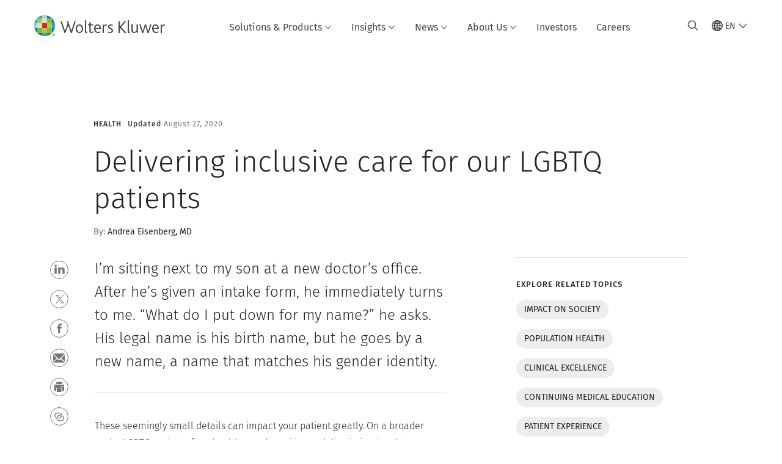

--- FILE ---
content_type: text/html; charset=utf-8
request_url: https://www.google.com/recaptcha/api2/anchor?ar=1&k=6Lf6x-MUAAAAAATFy_Zy7Y9FezDcp0kmycrG1taQ&co=aHR0cHM6Ly93d3cud29sdGVyc2tsdXdlci5jb206NDQz&hl=en&v=PoyoqOPhxBO7pBk68S4YbpHZ&size=invisible&anchor-ms=20000&execute-ms=30000&cb=mojdz6xkqt9f
body_size: 48585
content:
<!DOCTYPE HTML><html dir="ltr" lang="en"><head><meta http-equiv="Content-Type" content="text/html; charset=UTF-8">
<meta http-equiv="X-UA-Compatible" content="IE=edge">
<title>reCAPTCHA</title>
<style type="text/css">
/* cyrillic-ext */
@font-face {
  font-family: 'Roboto';
  font-style: normal;
  font-weight: 400;
  font-stretch: 100%;
  src: url(//fonts.gstatic.com/s/roboto/v48/KFO7CnqEu92Fr1ME7kSn66aGLdTylUAMa3GUBHMdazTgWw.woff2) format('woff2');
  unicode-range: U+0460-052F, U+1C80-1C8A, U+20B4, U+2DE0-2DFF, U+A640-A69F, U+FE2E-FE2F;
}
/* cyrillic */
@font-face {
  font-family: 'Roboto';
  font-style: normal;
  font-weight: 400;
  font-stretch: 100%;
  src: url(//fonts.gstatic.com/s/roboto/v48/KFO7CnqEu92Fr1ME7kSn66aGLdTylUAMa3iUBHMdazTgWw.woff2) format('woff2');
  unicode-range: U+0301, U+0400-045F, U+0490-0491, U+04B0-04B1, U+2116;
}
/* greek-ext */
@font-face {
  font-family: 'Roboto';
  font-style: normal;
  font-weight: 400;
  font-stretch: 100%;
  src: url(//fonts.gstatic.com/s/roboto/v48/KFO7CnqEu92Fr1ME7kSn66aGLdTylUAMa3CUBHMdazTgWw.woff2) format('woff2');
  unicode-range: U+1F00-1FFF;
}
/* greek */
@font-face {
  font-family: 'Roboto';
  font-style: normal;
  font-weight: 400;
  font-stretch: 100%;
  src: url(//fonts.gstatic.com/s/roboto/v48/KFO7CnqEu92Fr1ME7kSn66aGLdTylUAMa3-UBHMdazTgWw.woff2) format('woff2');
  unicode-range: U+0370-0377, U+037A-037F, U+0384-038A, U+038C, U+038E-03A1, U+03A3-03FF;
}
/* math */
@font-face {
  font-family: 'Roboto';
  font-style: normal;
  font-weight: 400;
  font-stretch: 100%;
  src: url(//fonts.gstatic.com/s/roboto/v48/KFO7CnqEu92Fr1ME7kSn66aGLdTylUAMawCUBHMdazTgWw.woff2) format('woff2');
  unicode-range: U+0302-0303, U+0305, U+0307-0308, U+0310, U+0312, U+0315, U+031A, U+0326-0327, U+032C, U+032F-0330, U+0332-0333, U+0338, U+033A, U+0346, U+034D, U+0391-03A1, U+03A3-03A9, U+03B1-03C9, U+03D1, U+03D5-03D6, U+03F0-03F1, U+03F4-03F5, U+2016-2017, U+2034-2038, U+203C, U+2040, U+2043, U+2047, U+2050, U+2057, U+205F, U+2070-2071, U+2074-208E, U+2090-209C, U+20D0-20DC, U+20E1, U+20E5-20EF, U+2100-2112, U+2114-2115, U+2117-2121, U+2123-214F, U+2190, U+2192, U+2194-21AE, U+21B0-21E5, U+21F1-21F2, U+21F4-2211, U+2213-2214, U+2216-22FF, U+2308-230B, U+2310, U+2319, U+231C-2321, U+2336-237A, U+237C, U+2395, U+239B-23B7, U+23D0, U+23DC-23E1, U+2474-2475, U+25AF, U+25B3, U+25B7, U+25BD, U+25C1, U+25CA, U+25CC, U+25FB, U+266D-266F, U+27C0-27FF, U+2900-2AFF, U+2B0E-2B11, U+2B30-2B4C, U+2BFE, U+3030, U+FF5B, U+FF5D, U+1D400-1D7FF, U+1EE00-1EEFF;
}
/* symbols */
@font-face {
  font-family: 'Roboto';
  font-style: normal;
  font-weight: 400;
  font-stretch: 100%;
  src: url(//fonts.gstatic.com/s/roboto/v48/KFO7CnqEu92Fr1ME7kSn66aGLdTylUAMaxKUBHMdazTgWw.woff2) format('woff2');
  unicode-range: U+0001-000C, U+000E-001F, U+007F-009F, U+20DD-20E0, U+20E2-20E4, U+2150-218F, U+2190, U+2192, U+2194-2199, U+21AF, U+21E6-21F0, U+21F3, U+2218-2219, U+2299, U+22C4-22C6, U+2300-243F, U+2440-244A, U+2460-24FF, U+25A0-27BF, U+2800-28FF, U+2921-2922, U+2981, U+29BF, U+29EB, U+2B00-2BFF, U+4DC0-4DFF, U+FFF9-FFFB, U+10140-1018E, U+10190-1019C, U+101A0, U+101D0-101FD, U+102E0-102FB, U+10E60-10E7E, U+1D2C0-1D2D3, U+1D2E0-1D37F, U+1F000-1F0FF, U+1F100-1F1AD, U+1F1E6-1F1FF, U+1F30D-1F30F, U+1F315, U+1F31C, U+1F31E, U+1F320-1F32C, U+1F336, U+1F378, U+1F37D, U+1F382, U+1F393-1F39F, U+1F3A7-1F3A8, U+1F3AC-1F3AF, U+1F3C2, U+1F3C4-1F3C6, U+1F3CA-1F3CE, U+1F3D4-1F3E0, U+1F3ED, U+1F3F1-1F3F3, U+1F3F5-1F3F7, U+1F408, U+1F415, U+1F41F, U+1F426, U+1F43F, U+1F441-1F442, U+1F444, U+1F446-1F449, U+1F44C-1F44E, U+1F453, U+1F46A, U+1F47D, U+1F4A3, U+1F4B0, U+1F4B3, U+1F4B9, U+1F4BB, U+1F4BF, U+1F4C8-1F4CB, U+1F4D6, U+1F4DA, U+1F4DF, U+1F4E3-1F4E6, U+1F4EA-1F4ED, U+1F4F7, U+1F4F9-1F4FB, U+1F4FD-1F4FE, U+1F503, U+1F507-1F50B, U+1F50D, U+1F512-1F513, U+1F53E-1F54A, U+1F54F-1F5FA, U+1F610, U+1F650-1F67F, U+1F687, U+1F68D, U+1F691, U+1F694, U+1F698, U+1F6AD, U+1F6B2, U+1F6B9-1F6BA, U+1F6BC, U+1F6C6-1F6CF, U+1F6D3-1F6D7, U+1F6E0-1F6EA, U+1F6F0-1F6F3, U+1F6F7-1F6FC, U+1F700-1F7FF, U+1F800-1F80B, U+1F810-1F847, U+1F850-1F859, U+1F860-1F887, U+1F890-1F8AD, U+1F8B0-1F8BB, U+1F8C0-1F8C1, U+1F900-1F90B, U+1F93B, U+1F946, U+1F984, U+1F996, U+1F9E9, U+1FA00-1FA6F, U+1FA70-1FA7C, U+1FA80-1FA89, U+1FA8F-1FAC6, U+1FACE-1FADC, U+1FADF-1FAE9, U+1FAF0-1FAF8, U+1FB00-1FBFF;
}
/* vietnamese */
@font-face {
  font-family: 'Roboto';
  font-style: normal;
  font-weight: 400;
  font-stretch: 100%;
  src: url(//fonts.gstatic.com/s/roboto/v48/KFO7CnqEu92Fr1ME7kSn66aGLdTylUAMa3OUBHMdazTgWw.woff2) format('woff2');
  unicode-range: U+0102-0103, U+0110-0111, U+0128-0129, U+0168-0169, U+01A0-01A1, U+01AF-01B0, U+0300-0301, U+0303-0304, U+0308-0309, U+0323, U+0329, U+1EA0-1EF9, U+20AB;
}
/* latin-ext */
@font-face {
  font-family: 'Roboto';
  font-style: normal;
  font-weight: 400;
  font-stretch: 100%;
  src: url(//fonts.gstatic.com/s/roboto/v48/KFO7CnqEu92Fr1ME7kSn66aGLdTylUAMa3KUBHMdazTgWw.woff2) format('woff2');
  unicode-range: U+0100-02BA, U+02BD-02C5, U+02C7-02CC, U+02CE-02D7, U+02DD-02FF, U+0304, U+0308, U+0329, U+1D00-1DBF, U+1E00-1E9F, U+1EF2-1EFF, U+2020, U+20A0-20AB, U+20AD-20C0, U+2113, U+2C60-2C7F, U+A720-A7FF;
}
/* latin */
@font-face {
  font-family: 'Roboto';
  font-style: normal;
  font-weight: 400;
  font-stretch: 100%;
  src: url(//fonts.gstatic.com/s/roboto/v48/KFO7CnqEu92Fr1ME7kSn66aGLdTylUAMa3yUBHMdazQ.woff2) format('woff2');
  unicode-range: U+0000-00FF, U+0131, U+0152-0153, U+02BB-02BC, U+02C6, U+02DA, U+02DC, U+0304, U+0308, U+0329, U+2000-206F, U+20AC, U+2122, U+2191, U+2193, U+2212, U+2215, U+FEFF, U+FFFD;
}
/* cyrillic-ext */
@font-face {
  font-family: 'Roboto';
  font-style: normal;
  font-weight: 500;
  font-stretch: 100%;
  src: url(//fonts.gstatic.com/s/roboto/v48/KFO7CnqEu92Fr1ME7kSn66aGLdTylUAMa3GUBHMdazTgWw.woff2) format('woff2');
  unicode-range: U+0460-052F, U+1C80-1C8A, U+20B4, U+2DE0-2DFF, U+A640-A69F, U+FE2E-FE2F;
}
/* cyrillic */
@font-face {
  font-family: 'Roboto';
  font-style: normal;
  font-weight: 500;
  font-stretch: 100%;
  src: url(//fonts.gstatic.com/s/roboto/v48/KFO7CnqEu92Fr1ME7kSn66aGLdTylUAMa3iUBHMdazTgWw.woff2) format('woff2');
  unicode-range: U+0301, U+0400-045F, U+0490-0491, U+04B0-04B1, U+2116;
}
/* greek-ext */
@font-face {
  font-family: 'Roboto';
  font-style: normal;
  font-weight: 500;
  font-stretch: 100%;
  src: url(//fonts.gstatic.com/s/roboto/v48/KFO7CnqEu92Fr1ME7kSn66aGLdTylUAMa3CUBHMdazTgWw.woff2) format('woff2');
  unicode-range: U+1F00-1FFF;
}
/* greek */
@font-face {
  font-family: 'Roboto';
  font-style: normal;
  font-weight: 500;
  font-stretch: 100%;
  src: url(//fonts.gstatic.com/s/roboto/v48/KFO7CnqEu92Fr1ME7kSn66aGLdTylUAMa3-UBHMdazTgWw.woff2) format('woff2');
  unicode-range: U+0370-0377, U+037A-037F, U+0384-038A, U+038C, U+038E-03A1, U+03A3-03FF;
}
/* math */
@font-face {
  font-family: 'Roboto';
  font-style: normal;
  font-weight: 500;
  font-stretch: 100%;
  src: url(//fonts.gstatic.com/s/roboto/v48/KFO7CnqEu92Fr1ME7kSn66aGLdTylUAMawCUBHMdazTgWw.woff2) format('woff2');
  unicode-range: U+0302-0303, U+0305, U+0307-0308, U+0310, U+0312, U+0315, U+031A, U+0326-0327, U+032C, U+032F-0330, U+0332-0333, U+0338, U+033A, U+0346, U+034D, U+0391-03A1, U+03A3-03A9, U+03B1-03C9, U+03D1, U+03D5-03D6, U+03F0-03F1, U+03F4-03F5, U+2016-2017, U+2034-2038, U+203C, U+2040, U+2043, U+2047, U+2050, U+2057, U+205F, U+2070-2071, U+2074-208E, U+2090-209C, U+20D0-20DC, U+20E1, U+20E5-20EF, U+2100-2112, U+2114-2115, U+2117-2121, U+2123-214F, U+2190, U+2192, U+2194-21AE, U+21B0-21E5, U+21F1-21F2, U+21F4-2211, U+2213-2214, U+2216-22FF, U+2308-230B, U+2310, U+2319, U+231C-2321, U+2336-237A, U+237C, U+2395, U+239B-23B7, U+23D0, U+23DC-23E1, U+2474-2475, U+25AF, U+25B3, U+25B7, U+25BD, U+25C1, U+25CA, U+25CC, U+25FB, U+266D-266F, U+27C0-27FF, U+2900-2AFF, U+2B0E-2B11, U+2B30-2B4C, U+2BFE, U+3030, U+FF5B, U+FF5D, U+1D400-1D7FF, U+1EE00-1EEFF;
}
/* symbols */
@font-face {
  font-family: 'Roboto';
  font-style: normal;
  font-weight: 500;
  font-stretch: 100%;
  src: url(//fonts.gstatic.com/s/roboto/v48/KFO7CnqEu92Fr1ME7kSn66aGLdTylUAMaxKUBHMdazTgWw.woff2) format('woff2');
  unicode-range: U+0001-000C, U+000E-001F, U+007F-009F, U+20DD-20E0, U+20E2-20E4, U+2150-218F, U+2190, U+2192, U+2194-2199, U+21AF, U+21E6-21F0, U+21F3, U+2218-2219, U+2299, U+22C4-22C6, U+2300-243F, U+2440-244A, U+2460-24FF, U+25A0-27BF, U+2800-28FF, U+2921-2922, U+2981, U+29BF, U+29EB, U+2B00-2BFF, U+4DC0-4DFF, U+FFF9-FFFB, U+10140-1018E, U+10190-1019C, U+101A0, U+101D0-101FD, U+102E0-102FB, U+10E60-10E7E, U+1D2C0-1D2D3, U+1D2E0-1D37F, U+1F000-1F0FF, U+1F100-1F1AD, U+1F1E6-1F1FF, U+1F30D-1F30F, U+1F315, U+1F31C, U+1F31E, U+1F320-1F32C, U+1F336, U+1F378, U+1F37D, U+1F382, U+1F393-1F39F, U+1F3A7-1F3A8, U+1F3AC-1F3AF, U+1F3C2, U+1F3C4-1F3C6, U+1F3CA-1F3CE, U+1F3D4-1F3E0, U+1F3ED, U+1F3F1-1F3F3, U+1F3F5-1F3F7, U+1F408, U+1F415, U+1F41F, U+1F426, U+1F43F, U+1F441-1F442, U+1F444, U+1F446-1F449, U+1F44C-1F44E, U+1F453, U+1F46A, U+1F47D, U+1F4A3, U+1F4B0, U+1F4B3, U+1F4B9, U+1F4BB, U+1F4BF, U+1F4C8-1F4CB, U+1F4D6, U+1F4DA, U+1F4DF, U+1F4E3-1F4E6, U+1F4EA-1F4ED, U+1F4F7, U+1F4F9-1F4FB, U+1F4FD-1F4FE, U+1F503, U+1F507-1F50B, U+1F50D, U+1F512-1F513, U+1F53E-1F54A, U+1F54F-1F5FA, U+1F610, U+1F650-1F67F, U+1F687, U+1F68D, U+1F691, U+1F694, U+1F698, U+1F6AD, U+1F6B2, U+1F6B9-1F6BA, U+1F6BC, U+1F6C6-1F6CF, U+1F6D3-1F6D7, U+1F6E0-1F6EA, U+1F6F0-1F6F3, U+1F6F7-1F6FC, U+1F700-1F7FF, U+1F800-1F80B, U+1F810-1F847, U+1F850-1F859, U+1F860-1F887, U+1F890-1F8AD, U+1F8B0-1F8BB, U+1F8C0-1F8C1, U+1F900-1F90B, U+1F93B, U+1F946, U+1F984, U+1F996, U+1F9E9, U+1FA00-1FA6F, U+1FA70-1FA7C, U+1FA80-1FA89, U+1FA8F-1FAC6, U+1FACE-1FADC, U+1FADF-1FAE9, U+1FAF0-1FAF8, U+1FB00-1FBFF;
}
/* vietnamese */
@font-face {
  font-family: 'Roboto';
  font-style: normal;
  font-weight: 500;
  font-stretch: 100%;
  src: url(//fonts.gstatic.com/s/roboto/v48/KFO7CnqEu92Fr1ME7kSn66aGLdTylUAMa3OUBHMdazTgWw.woff2) format('woff2');
  unicode-range: U+0102-0103, U+0110-0111, U+0128-0129, U+0168-0169, U+01A0-01A1, U+01AF-01B0, U+0300-0301, U+0303-0304, U+0308-0309, U+0323, U+0329, U+1EA0-1EF9, U+20AB;
}
/* latin-ext */
@font-face {
  font-family: 'Roboto';
  font-style: normal;
  font-weight: 500;
  font-stretch: 100%;
  src: url(//fonts.gstatic.com/s/roboto/v48/KFO7CnqEu92Fr1ME7kSn66aGLdTylUAMa3KUBHMdazTgWw.woff2) format('woff2');
  unicode-range: U+0100-02BA, U+02BD-02C5, U+02C7-02CC, U+02CE-02D7, U+02DD-02FF, U+0304, U+0308, U+0329, U+1D00-1DBF, U+1E00-1E9F, U+1EF2-1EFF, U+2020, U+20A0-20AB, U+20AD-20C0, U+2113, U+2C60-2C7F, U+A720-A7FF;
}
/* latin */
@font-face {
  font-family: 'Roboto';
  font-style: normal;
  font-weight: 500;
  font-stretch: 100%;
  src: url(//fonts.gstatic.com/s/roboto/v48/KFO7CnqEu92Fr1ME7kSn66aGLdTylUAMa3yUBHMdazQ.woff2) format('woff2');
  unicode-range: U+0000-00FF, U+0131, U+0152-0153, U+02BB-02BC, U+02C6, U+02DA, U+02DC, U+0304, U+0308, U+0329, U+2000-206F, U+20AC, U+2122, U+2191, U+2193, U+2212, U+2215, U+FEFF, U+FFFD;
}
/* cyrillic-ext */
@font-face {
  font-family: 'Roboto';
  font-style: normal;
  font-weight: 900;
  font-stretch: 100%;
  src: url(//fonts.gstatic.com/s/roboto/v48/KFO7CnqEu92Fr1ME7kSn66aGLdTylUAMa3GUBHMdazTgWw.woff2) format('woff2');
  unicode-range: U+0460-052F, U+1C80-1C8A, U+20B4, U+2DE0-2DFF, U+A640-A69F, U+FE2E-FE2F;
}
/* cyrillic */
@font-face {
  font-family: 'Roboto';
  font-style: normal;
  font-weight: 900;
  font-stretch: 100%;
  src: url(//fonts.gstatic.com/s/roboto/v48/KFO7CnqEu92Fr1ME7kSn66aGLdTylUAMa3iUBHMdazTgWw.woff2) format('woff2');
  unicode-range: U+0301, U+0400-045F, U+0490-0491, U+04B0-04B1, U+2116;
}
/* greek-ext */
@font-face {
  font-family: 'Roboto';
  font-style: normal;
  font-weight: 900;
  font-stretch: 100%;
  src: url(//fonts.gstatic.com/s/roboto/v48/KFO7CnqEu92Fr1ME7kSn66aGLdTylUAMa3CUBHMdazTgWw.woff2) format('woff2');
  unicode-range: U+1F00-1FFF;
}
/* greek */
@font-face {
  font-family: 'Roboto';
  font-style: normal;
  font-weight: 900;
  font-stretch: 100%;
  src: url(//fonts.gstatic.com/s/roboto/v48/KFO7CnqEu92Fr1ME7kSn66aGLdTylUAMa3-UBHMdazTgWw.woff2) format('woff2');
  unicode-range: U+0370-0377, U+037A-037F, U+0384-038A, U+038C, U+038E-03A1, U+03A3-03FF;
}
/* math */
@font-face {
  font-family: 'Roboto';
  font-style: normal;
  font-weight: 900;
  font-stretch: 100%;
  src: url(//fonts.gstatic.com/s/roboto/v48/KFO7CnqEu92Fr1ME7kSn66aGLdTylUAMawCUBHMdazTgWw.woff2) format('woff2');
  unicode-range: U+0302-0303, U+0305, U+0307-0308, U+0310, U+0312, U+0315, U+031A, U+0326-0327, U+032C, U+032F-0330, U+0332-0333, U+0338, U+033A, U+0346, U+034D, U+0391-03A1, U+03A3-03A9, U+03B1-03C9, U+03D1, U+03D5-03D6, U+03F0-03F1, U+03F4-03F5, U+2016-2017, U+2034-2038, U+203C, U+2040, U+2043, U+2047, U+2050, U+2057, U+205F, U+2070-2071, U+2074-208E, U+2090-209C, U+20D0-20DC, U+20E1, U+20E5-20EF, U+2100-2112, U+2114-2115, U+2117-2121, U+2123-214F, U+2190, U+2192, U+2194-21AE, U+21B0-21E5, U+21F1-21F2, U+21F4-2211, U+2213-2214, U+2216-22FF, U+2308-230B, U+2310, U+2319, U+231C-2321, U+2336-237A, U+237C, U+2395, U+239B-23B7, U+23D0, U+23DC-23E1, U+2474-2475, U+25AF, U+25B3, U+25B7, U+25BD, U+25C1, U+25CA, U+25CC, U+25FB, U+266D-266F, U+27C0-27FF, U+2900-2AFF, U+2B0E-2B11, U+2B30-2B4C, U+2BFE, U+3030, U+FF5B, U+FF5D, U+1D400-1D7FF, U+1EE00-1EEFF;
}
/* symbols */
@font-face {
  font-family: 'Roboto';
  font-style: normal;
  font-weight: 900;
  font-stretch: 100%;
  src: url(//fonts.gstatic.com/s/roboto/v48/KFO7CnqEu92Fr1ME7kSn66aGLdTylUAMaxKUBHMdazTgWw.woff2) format('woff2');
  unicode-range: U+0001-000C, U+000E-001F, U+007F-009F, U+20DD-20E0, U+20E2-20E4, U+2150-218F, U+2190, U+2192, U+2194-2199, U+21AF, U+21E6-21F0, U+21F3, U+2218-2219, U+2299, U+22C4-22C6, U+2300-243F, U+2440-244A, U+2460-24FF, U+25A0-27BF, U+2800-28FF, U+2921-2922, U+2981, U+29BF, U+29EB, U+2B00-2BFF, U+4DC0-4DFF, U+FFF9-FFFB, U+10140-1018E, U+10190-1019C, U+101A0, U+101D0-101FD, U+102E0-102FB, U+10E60-10E7E, U+1D2C0-1D2D3, U+1D2E0-1D37F, U+1F000-1F0FF, U+1F100-1F1AD, U+1F1E6-1F1FF, U+1F30D-1F30F, U+1F315, U+1F31C, U+1F31E, U+1F320-1F32C, U+1F336, U+1F378, U+1F37D, U+1F382, U+1F393-1F39F, U+1F3A7-1F3A8, U+1F3AC-1F3AF, U+1F3C2, U+1F3C4-1F3C6, U+1F3CA-1F3CE, U+1F3D4-1F3E0, U+1F3ED, U+1F3F1-1F3F3, U+1F3F5-1F3F7, U+1F408, U+1F415, U+1F41F, U+1F426, U+1F43F, U+1F441-1F442, U+1F444, U+1F446-1F449, U+1F44C-1F44E, U+1F453, U+1F46A, U+1F47D, U+1F4A3, U+1F4B0, U+1F4B3, U+1F4B9, U+1F4BB, U+1F4BF, U+1F4C8-1F4CB, U+1F4D6, U+1F4DA, U+1F4DF, U+1F4E3-1F4E6, U+1F4EA-1F4ED, U+1F4F7, U+1F4F9-1F4FB, U+1F4FD-1F4FE, U+1F503, U+1F507-1F50B, U+1F50D, U+1F512-1F513, U+1F53E-1F54A, U+1F54F-1F5FA, U+1F610, U+1F650-1F67F, U+1F687, U+1F68D, U+1F691, U+1F694, U+1F698, U+1F6AD, U+1F6B2, U+1F6B9-1F6BA, U+1F6BC, U+1F6C6-1F6CF, U+1F6D3-1F6D7, U+1F6E0-1F6EA, U+1F6F0-1F6F3, U+1F6F7-1F6FC, U+1F700-1F7FF, U+1F800-1F80B, U+1F810-1F847, U+1F850-1F859, U+1F860-1F887, U+1F890-1F8AD, U+1F8B0-1F8BB, U+1F8C0-1F8C1, U+1F900-1F90B, U+1F93B, U+1F946, U+1F984, U+1F996, U+1F9E9, U+1FA00-1FA6F, U+1FA70-1FA7C, U+1FA80-1FA89, U+1FA8F-1FAC6, U+1FACE-1FADC, U+1FADF-1FAE9, U+1FAF0-1FAF8, U+1FB00-1FBFF;
}
/* vietnamese */
@font-face {
  font-family: 'Roboto';
  font-style: normal;
  font-weight: 900;
  font-stretch: 100%;
  src: url(//fonts.gstatic.com/s/roboto/v48/KFO7CnqEu92Fr1ME7kSn66aGLdTylUAMa3OUBHMdazTgWw.woff2) format('woff2');
  unicode-range: U+0102-0103, U+0110-0111, U+0128-0129, U+0168-0169, U+01A0-01A1, U+01AF-01B0, U+0300-0301, U+0303-0304, U+0308-0309, U+0323, U+0329, U+1EA0-1EF9, U+20AB;
}
/* latin-ext */
@font-face {
  font-family: 'Roboto';
  font-style: normal;
  font-weight: 900;
  font-stretch: 100%;
  src: url(//fonts.gstatic.com/s/roboto/v48/KFO7CnqEu92Fr1ME7kSn66aGLdTylUAMa3KUBHMdazTgWw.woff2) format('woff2');
  unicode-range: U+0100-02BA, U+02BD-02C5, U+02C7-02CC, U+02CE-02D7, U+02DD-02FF, U+0304, U+0308, U+0329, U+1D00-1DBF, U+1E00-1E9F, U+1EF2-1EFF, U+2020, U+20A0-20AB, U+20AD-20C0, U+2113, U+2C60-2C7F, U+A720-A7FF;
}
/* latin */
@font-face {
  font-family: 'Roboto';
  font-style: normal;
  font-weight: 900;
  font-stretch: 100%;
  src: url(//fonts.gstatic.com/s/roboto/v48/KFO7CnqEu92Fr1ME7kSn66aGLdTylUAMa3yUBHMdazQ.woff2) format('woff2');
  unicode-range: U+0000-00FF, U+0131, U+0152-0153, U+02BB-02BC, U+02C6, U+02DA, U+02DC, U+0304, U+0308, U+0329, U+2000-206F, U+20AC, U+2122, U+2191, U+2193, U+2212, U+2215, U+FEFF, U+FFFD;
}

</style>
<link rel="stylesheet" type="text/css" href="https://www.gstatic.com/recaptcha/releases/PoyoqOPhxBO7pBk68S4YbpHZ/styles__ltr.css">
<script nonce="mzb-Btq97UTTYFjp1Xm5wA" type="text/javascript">window['__recaptcha_api'] = 'https://www.google.com/recaptcha/api2/';</script>
<script type="text/javascript" src="https://www.gstatic.com/recaptcha/releases/PoyoqOPhxBO7pBk68S4YbpHZ/recaptcha__en.js" nonce="mzb-Btq97UTTYFjp1Xm5wA">
      
    </script></head>
<body><div id="rc-anchor-alert" class="rc-anchor-alert"></div>
<input type="hidden" id="recaptcha-token" value="[base64]">
<script type="text/javascript" nonce="mzb-Btq97UTTYFjp1Xm5wA">
      recaptcha.anchor.Main.init("[\x22ainput\x22,[\x22bgdata\x22,\x22\x22,\[base64]/[base64]/[base64]/[base64]/[base64]/[base64]/[base64]/[base64]/[base64]/[base64]\\u003d\x22,\[base64]\\u003d\x22,\x22dn7DrkVzw7nDmQQewrA1K2/DnCNvw5I6CAnDhS3DuGPCp19zMmYoBsOpw6pmHMKFKzzDucOFwp7DhcOrTsORZ8KZwrfDiTTDncOMY1Acw6/[base64]/CiMO6XSszRsOuXsOIwpPDr8OmPCHDgcKGw5QZw54wSwLDkMKQbQ3CsHJAw4jCrsKwfcKFwrrCg08lw5zDkcKWIMOtMsOIwro5NGnCkBMrZ31GwoDCvSAdPsKQw4DCribDgMORwrwqHz7CnH/Ci8OIwqhuAmlmwpcwQnTCuB/Cu8OJTSs5wrDDvhgDVUEIRlIiSyPDqyFtw6ELw6pNJMKiw4h4QsOFQsKtwqhfw44nXyF4w6zDkGx+w4VIA8Odw5Ucwr3Dg17CtjMad8OKw4xSwrJydMKnwq/DqCjDkwTDt8KIw7/DvUhPXTh6wqnDtxcRw7XCgRnCtEXCikMSwrZAdcK2w7Q/wpNXw6wkEsKrw6fChMKew6FqSE7DosOiPyMKK8KbWcOHKh/[base64]/wqQwwqrDnsOsw6Qnw6fDi8OfWVEfwpZoaihSworCimpqUcOWwrTCrm1PcEHCpHE2w7TCoHlIw4vCj8OzfQZJdTTDpxXCqDhMQSBew7NQwr4qPMOtw7TCgcKVVls4wo19XRTDj8KfwpFpwqRQwrzCq1vCgMKWQjvChzdOZcOUe1/DiwwlSMKYw5NPAFhIVsONw5BOccKgZcOIEFZ3IHXDuMOYTcONSGPDs8OmIx3CuznClwopw5XDmkIjdcOewprCsyAOXAUEw4HDm8OCeycZE8OvOsK2w6vCsHPDm8OLFcOUw5ZJw4PCusODw5HDiWzDsWjDo8Ouw6/[base64]/DkTo5wqRHw59FIEM9wpnDgMOWw5MmX01bMmfCocK2CcOrWcOxw4pkNDsvwowew5DCsho3w7bDg8KyLcOwJcOZKsKhZHvClS5CAnLDrsKIwo5pFsO9w4rCsMKcV3DClATDtMOKFcKBwoEFwofCn8KHwo/[base64]/[base64]/DkMOvSwxaw5tfWsOJREtdwqwNw6HDlXpQXkTCoQ/CqMKpw4Z7ecOfwrw4w5ATw67DosKvFGFXw6TCvEQAU8KBHcKaHMOYwrfCpU4qTsK2woTCssOYIWNXw7TDjMO4woBoY8Ovw4/CmAY2RFPDnjvDvsOqw4E1w6XDssKRwoXDjDDDimnCgwzDlMO7wqFjw7RMccKxwpRoYQ8UesKRCGdJJ8KCwrFkw5zCijbDvCvDuWLDi8KGwrPCrkjDoMKOwpzDvl7DqMO+w5jCjQsqw68Aw4dBw6U/VFNaO8Kmw6MJwrrDocOdwp3DgMKGWhnCu8KeZxcbf8K5W8OLeMKCw7ViHsKwwq0fLjXDmcKYw7HCn39zw5fDtCbDhl/CuhANe05DwozDq0zCgsOfAMO8w4tZH8KiIMOSwp/Cvm5gS3I/L8KVw4gvwpZIwptTw4fDuh3CgsOtw7Fyw5fCn0ZNw4QhcsOEF3jCv8KVw7HDpxfCnMKLw7fCvSdZwr18wrYxwrRxw6IlNMOeJG3DvVnDoMOkG33Cq8KZwqPCvcOeOSR+w5jCgDRiSRHDl03DuUYKwq9RwqTDr8OzCSlIwr4bQMKJRx3Di1Ycf8KRwq/CkCLCh8K9w4oNAlDDtUUsEyjDrGIHwp3CglNQwonCuMKjSTXCk8Oyw5nCqiRbET5kw49OHV3Cs1YYwpvDkcKzwqjDj0rCq8OBMUvClFDCnVBtFCYfw7IGZMOsLcKYw5HDpg7DgzDDmF5lKncYwqJ/JsKpwrtaw4YmXEhdHsO4QHLCgcOldls9wqvDkFPCvk7Do2zCg0JiZ2INw5lJw6nDnCLCmX7DtsOywrM7wrvCsmoWOyVOw5/Cg34PDCJiLzrCl8Onw5QRwqgww4QRKMKqH8K4w45fw5Q0Rl/DssO1w7EZw63ClCwQwp4iasKWw4PDncKIb8KgOEDDksKOw5DDqQZcU2xtwqYgFsKiLsKbRBnCosOMw6nDj8OLB8OjDVglFVBVwo7CthAQw6rDi2TCtG0ZwoDDjMOIw5DDsh/CnsKEGWkwSMKYw67DigJjwpvDh8KHwovDusKeSWzChH8ZGHpiZC7Dg3fCkmLDl1s5w7Qfw43DisOYbk0Jw4jDrcOVw5QkcWTDhcKlfsORT8KjNcKmw4xgLmdmw4sOw7PDrnnDkMK/ccKyw57DvMK0w7vDs1UnNmlww4dAHsKTw70kISnDokfCksOqw5nDnMKyw5jChsOkCnvDtsK6wrbCnEDCj8OJB3jDo8OpwqvDjkvCtBETwrQew4nDr8OqT0JYalvClcOewqfCu8K/[base64]/DicOPw7vDlsKDFmvDr2PDhUDDh8KsQMOYcll2QnENwpXCiVlcwqTDnMO/fsKrw6rDr1REw4Rhb8Kjw7cIYQJCKXHCrXbCmh5eTsK+w4BCYcOMwoYgYC7CvVcrw7/Cv8KRF8KGVcOIOsOBw4LCpcKww6RAwr5RbcOqbVPDi0tyw5DDozTDtx4Gw4RaIMOYwrlZwq3Dv8OPwotbQjgIwp7CqcOCMV/CicKTYsK+w7MjwoITA8OeRcOaIcKvw7srcsOwBjrCj3MxV1cnwoTDgGcCwrzDgsK/ccKuXsOzwq7DuMOQHlvDrsOJB1c3w4HCssOKLsOYByzDrMK/bj3ChMK6woJ/w79nwqrDm8KuWXdvMcOLeULDpjN+AsK8JhPCrMKDwrFqYD7CjBrDqUvCrSnDpW8xw55cw5PClHvCvDxsTsOfYwwIw4/[base64]/wq3CpcOQIMKyw5dGBsKRHVQWRV9KwpNxY8K/w5nCqWjChiDDtVIewrzCqMOnw7LCvcOzQcKGQyAiwrg8w4ITY8OXw4ZlIHV5w7tcS302HMOqworCncOBecKNwovDgSzDsCTCoyzCqjVIcMKqw5o4wrwzw7kDwoZswozCkQXDoHhfM1pPZnLDvMOyR8OqSmPCusOpw5RAIFZ/LcOVwq0xN14gwrsrG8KpwroYHS3CmWrCssOCw4t0V8KjHMOiwoTCjMKkwoQ4McKvdsOyR8K6wqcaUMO6GAcGMMKbNFbDp8K7w7F7OcOlJDrDv8Kswp/DhcKhwpBKUURwKCwnworDoCAxwqxCf0XDjHjDtMKtM8KDw4/[base64]/ClDLDv2t9wqIkRBMJw6zDr8KDw5jCjMOuIXDCqRNgwrBRw7pia8K+bVnDt3AtVcO+A8KRw5LDhcKHSFljO8KZEGtww7XCkkU1fURKYkJmZEgWXcKgaMKUwoJVMMKKIsKZHcKxKsKmDsOlEMK9MsO1w4Ihwrc1TsO8w6tpazdDKlB9YMK+b3UUKFVPw5/DtcObw5M7w5dEwpBtwoJXZyFHXUPDmcKhw7A2aHTDssOeBsKFw4rDpsKrcMKibEbDsGXDpA0RwoPCoMOkdy/CrMO+asKPwo4zwrLCri8Nwq95B2csworDpWzCjcOjOsOww7TDsMOpwrLCgQbDhsK2bMOVwrYfwqHCjsK3wovDh8KGasO/W0UuEsKEOzXDuErDpMKtMsKAwrPDh8K/[base64]/w55BEDkEwq/CgMO2cwvCvhcYfMKjDsO/HMKNw5goOjzDrcOFw5jCsMKKw6rCnQbCqznDqTDDoSvCgh7ChMO7wqfDhEjCv2tNRcKUwpjCvzfCi2XDhFojw4xNwr/DrMKYw7DCsAsOCsKxw4PDh8KKJMOmwq3DqMOXw6vCsx17w7ZnwpJTw7hHw7bChAlLw4FdCXjDq8OZGx3DoUrDmcORBsKRw653w5NFIsOQwq7Ch8KXI0DDqzEWODbDihdfwr1jw7nDnWh8C3/CgU4AMMKnHURpwoRzFAYtwo/DssKpWWl6wqQJwrcIw7R1HMOxC8KEw6nCmsK5w6nCt8Kiw7QUwqPCih4Twr/[base64]/STZvJ8OewrPCjEI4aW4ZwrEURUvDrHTCjg0HS8Kgw5s6w7/DolnDr0PCpRHDjU7CjgvCscKkS8K8SyA4w6gpADpBw6Ixw4gjJMKjFwkKQ1oDBBkVwpLCk2TClSbCjsOHwrsPwoQgw67DqsKdw5tuZMOpwp7CocOkAyXCjkTDisKZwpFrwqYhw4oRNznCo0BqwrogbQPDr8O/DMKsBWHCvDpvJsOqw4RmW205QMOWw7LCtQ0JwqTDqcK2w5TDhMOePQZ5YsKUwpHCkcOnRWXCo8O9w6vDngfCrsO8wqLCpMKcw6lNNzDCp8K9VMO5TCTCusKlwoXCrh8WwoPDhHwLw53CpiAdw5jCtsKnwq0rw7IDw7PClMKhH8OBw4DDkQtYwowHwr1jwp/DrMKZw40/[base64]/DtTEdwpfDscOvQUBbe8O9A2/[base64]/CpifChnXChsKewpbDrMOoRGVUFnjDnHE1TmJRA8Oiw6rCs2VnbG5bZj7Ch8KsfsO4PcOHDsK9ZcOLwo1HOC3DpcOqK3bDlMK5w6c8PcOjw4lWw6zCnDRywrHDqBcbEMOoQ8OcfcOWYXTCs3/DmQRewrTDhR7Ck143LVnDssO0GsOiRzvDol8na8K5wr4xcTnCincJw7FNw6XDnMOBwp1mSEfCmxzCg3gHw5vDvDgmwrnDp2dkwpbCiHppw5fCiisuwoQyw7JYwokWw6N3w4sZCcKcwrDDh2nCrMOgGcKKW8OFwrrCkzwmXD8uBMKVw7TDn8KLG8KUwrQ/woZbCl9mwq7CgAMGw6nDg1sfw7nCpxxNw5dpw6XDuBgiwpBZw63CvcKaUnXDlgUMdMO6TsK3w53Cv8OTY1gpHsOEw43DnAjDoMKSwo3DlsOmSMKzCW4RRjoJw63CpWlGw6zDnMKIwo1rwqETwq7CiS/CgsOpdsKXwqlqWzAZL8O6wqNUw7bCrsOFw5E3MsOmRsOdXEjCtcKqw5/DnRLDo8KQfcO1Z8OBLkdFWAEKwpx+w71Pwq3DkRvCtQkEIcOeSDDDpV8Ze8OTwr7DhmhXwrrDlzhtXlHDgnXDmXBpw45tGsOoYjZ+w6c6CgtEwqLCtjTDvcOkw519AsOwLsOmQ8KTw4k4B8KEw4/CocOULsKfwqnCvMO6EErDrMK3w6N7N1rCsi7DgzoDDcOee0l7w7XCu2HCncOTHWXDiX1Xw4FowoHCusKLw5vCmMKfd2bCjkDCoMKpw5LCncKuPcORw6BLwpjCrsKddkQAQyAYMMKIwq3ColLDjlzCijQ5wp8FwoLDlcK7EsK7JVLDuXc4PMOswpLCrRpvQ1U/wq3CuwV9w4VsUWLCujLCoGIjAcOUw5XDjcKZw6YzOnbDlcOjwqDCvsOKIsOcdMOhW8Kjw6PDkkPDrBfDrsOjM8K5MwDCqi9DBsOtwp8XNsOFwq03PcKxw7NRwoFMP8OWwrPDmcKleT1pw5jDjsKmDD/[base64]/XDpZTMO5P8K2w7jCt8KTw4MmU8ORYcKvFxgVO8ORw5nDu3PCjEbCinTDs3JuG8OXS8Oyw7kEw7YvwpE2NjfCr8O9bCvDmcOxV8K/w6ZBw4BNCcKUwpvCnsKLwpPDmCXDnsKPw5DCmcKYb23CmC0qaMOnw4/DicO1wrwpDSAXAh7CkQ14wpTDiWAbw4/CuMOBwqTCpsOKwovDqlTDvMOew5TDoWPCl2LCiMOJICNRw6VFZW/CnsOzw4nCr0LDl3/[base64]/[base64]/Cm8OtY2rDlcOLw5ZUw5PDrcKbw5NtXUfDisKWOg/CoMKrwpF6dw9Sw7xKDcOcw53ClcOLW1k8wo8QecO8wqReByhjw4lnaFXDjcKmfBTDrm4oLcOwwrTCrcOkw7LDpcO7wr9fw5TDisKWwpVPw5DCocOIwoDCosKyQzg5w5rCoMORw5PDmwxVOw1uwojCnsOxPFnCt3nDosO+ECfCoMOcYMOEwrrDuMOfwp/[base64]/ColI+VMO8MxTDucKzwrbDoTZuwppPTcOhOcOQwqLDhzhywpLDh1pfwrPCrsK4woTCvsObwpnCjg/DkhYEwozCtjXCmsOTC1YVworDt8KNfSXChMK5w4RFOljDpifCnMKRwofDiBklwrzDqRfCvMODwo0SwrQGw5nDqD84A8Krw4rDmUUZNcOCNsK0DTPCmcK0WDzDksKtw6EXw5pSMR/DmcODwoMKFMOqwp4vOMO9bcOvb8OuI3gBw7Q9wqMZw53Dr03CqgrDp8O9wobCj8KXH8Khw5TCkgbDv8O9WcOock4EGz0/C8KRwp/CmwUEw7HDm1TCrgzDnhZywrvCscK5w6l0EUwgw47Cp1XDucKlHWghw4B/Z8Kfw5k2woF+w5/Dp0jDgEpswoE8wqUzw73Dj8OUworDjsKAw6g8OMKMw7bCuzPDi8OMS3/CiGjCucONRxzDl8KNNGTDhsOZwpMsIggzwoPDjU4afcOsf8OcwqrCoxfDk8KiRMO8wonCgwFfHVTCnxXCv8OYwqxMw7/[base64]/DsG3DsGI9UFk/[base64]/[base64]/[base64]/[base64]/[base64]/[base64]/Ct8Kww7HCgMK6ABotKncvEMKvw5dRND/ChCFYw6PDgxoLwpIDw4fDt8OyCcKkw5TDn8KsWn/[base64]/CvsKHwrfCksOjwqAIbcKyY8OfZcKdEWnCjMK/NmBJw5fDmDVdwrdAOAVbFnQmw4TCvsOawoTDssKMwr50wotIUBkKw5tEdQnDiMOYw6jDqcONw6DCqV3Drhwrw5/CuMO1BMOCZyjDkVnDgWnCi8KjWAwhW2/CpFfDocO2woIwZ3tuw7DDrWcSfmnDsl3CgDRUTB7CssO5WcOXbE1QwphrTsKWw403U3QzRsOvw6TCosK2CzJ8w4/DlsKJB3IlWcK8CMOhNQfCnnExwrXDiMOYwqYbC1XDh8O2JsKmJVbCqSDDksKEbj9gOSDDocKHwpwzw58HKcKOCcObwoTDjcKrUElEw6NYesO0FMKXw5bCp2UYP8KYwrFWMCgrC8Ofw4/ComjClsOGw7zDs8KFw7HCosK8d8KaQDsweFTDuMKYw7ETEcOaw6rCiFPDg8OEw4XDksK6w6zDtcKOw5TCqsKnwq1Mw5pjwrvCvsKqVVrDvsKyBTF+w5MmJRYbw6bDnXDDi0jDg8O0w5BuYXzCi3Fxw6nCnQHDmMOrWcOeWcKrJWPDm8K4S1/[base64]/Dt1zDvQBvwpAlwp0fwqrDq2BRMMO9wqrDj0x7w79EQsKVwrfCocOew4B8OMKDEDlGwqTDocKmfcKgS8KKPcKkwpg1w7rCi04nw55FFTAqw5XDl8Kowp/[base64]/Y8OaGcKqwoZHCMK8woXCuMK7w49kw51ow5kZwoQLOMKqwoZWNxrCrFURw5DDsSbCjMO2w5M8DVvCuTN2wop+w7k/GMOVKsOAwrckw75yw4tJwqZiYU/DpgbCpzrDqFtdwpLDksKnWsKFwo7Dt8K5w6HDgMKdwqLCtsK9w5TDi8KcIDVec1BgwoHCkBhPLsKHGMOKNcKFwpM/woHDumZXw7ATwolfwrMzbGgJwos/[base64]/[base64]/Ki/CnMOCw4fDg8OiY3UDXBzDpMOka8OlewRZHQVYw4TCjUVbwrfDvcOKWlMTw7LCnsKFwplHw5svw4jCgHpJw60+GC9RwrLDu8KYw5bCmWTDgxobccKiPcOXwr/DrcOxw500Bz9RbgY7Z8OoZcKvaMO4JFjCkMKIXcK0BsK/woXDkTbChwUtTxokw43Dt8OqSBXCkcKmcxzClsOiEBzDpRXCglTDpzDDocO5w5kswrnCmF5oLTzDicOYbcKEwpBOdVnDkcK5FxsgwoImFB8aDWcNw5TCucK/wptzwpzCgMO+H8OdBMKdKDXDosKcI8ONOsOCw5B6QBPCpcO8AcOqI8Kuw7JUMTJbwp3DmX8WP8OTwoPDl8KDwrFRw6XCmTR9Iw9NMMK/A8KSw7kXwrlaSsKJRlRZwobClEzDiHPCo8K+w6zCnMKbwp0Ew7lzGcOkw4/CkcKOcVzCnzRiwqjDvlF+w7scUcOsT8K/KB8LwoZ2ZcO9w6rCvsK6E8ORJMKmwrNnNUfCssKwMsKLeMKIOmkgwqRCw6tjYsOVwobCsMOGwqZ+JMKzQBgnw7c/[base64]/Dt1/DqMKxKMK7wr1Pw5zDv8KPwqxOwr3Dj8KEw7pmw7pQwpLDvsOYw4nCsRbDuTLDmMKlNxHDisOeM8OgwrDCt1nDjsKfwpNyf8K6w487JsOvTsKPwpg+LMKIw4vDtcO+STbCs1TDvFg8wosBVFJ5DhvDqmbCjcOdLRplw5w6wpJzw4vDhcK7w6oLGsKKw5pNwqAVwpHCkR/[base64]/wofDm3rDqWwaARXDt8OMwrJPw5ALwrHCqDPClcORfcOQwo44NsKoIMKSwqPDnnNsEsOlYXrCuCfDrTkRaMOMw7DCr0Q8asODwrpWL8KBRDDCvsOdJMKxRsK5JTbCusKkN8KmSiA+XFLCgcOPPcK8w45xK2g1w7gTXsO6w6rCsMOAa8KawopbNErDqH7DhE5XKMKMF8O/w7PDsh3DiMKCPcOeJkHDoMKAG2FJfz7CpXLCj8Oyw6HCtCDDnRk4w7d3UBkbIHVEUsK3woHDlBDCoDvDmcKcw4Ntwo5XwroZfcKpQcO2w7xtITIXfn7CoE0FTMO/wqB4w6jCh8OJVMOCwoXCvMOFwqvCjcKuAsKIwqpQWsO6woLCpcOOwoPDtcO9w5UnNMKdNMOkw6DDksK3w7liwojDgsObHg1mN0Vfw45bUH4Pw5xDw7MWZyrCm8Khw5YowogbYhbCmsOCayzCgwIowpnCqMKBWwHDjSUuwq/Dl8KBw6DDqsKUwp0mwphQXGwuLsOcw7nDnEnCmkNhTjbDnMOBVsOnwp3Du8KGw6vCoMKiw6jCmQlYwoR9OMK2VsO/w4rCh3k+w7gIZMKRBMOpw7rDh8OSwoR9OcK4wo4QAcKvcAhBw4HCrMO6wonDpS44DXtoQ8KkwqDDviUYw5M7VMKswodUQMKJw5nDkmBEwqUHwrdZw4Qxw4zCsn/CgMOnGQHCtGnDjcOzLlXCisKAbDzCjsOMcR0tw6/ChifDtMOQb8OBHS/CkcOUwr3DvMK/w5/Dslo6Y3NfQ8KqNVBXwqFBXcOHwoU/[base64]/[base64]/[base64]/w5/[base64]/CvsKAHMOVW8KmPMKVPcKjBmAEw7g9fhE/wrzCpcKSDz/CtcO5VcOVwrB1wr0BaMKKwr7DssKgeMKVPhjCj8KORycQUlHDuA0Zwq0Ywr3Do8K9YcKENsKqwp1LwpkKBFERMQbDvcOGwpzDrMK4WG1ED8KKLicQw59rHHAiCsOJRMOBHQ3CqWPCkS9gw6/Cq2vDi1/CjmN2w6VQbzU6PsK8UcK1AzBYfhxeH8OuwrvDtjfCisOrw4XDjzTCh8OuwpQWCUPDucOmKsKAWlNcw61UwojCnMKhwq7CosK1w7sOcMOCw4t/K8ODP0M4QEXCgU7CpwfDg8KEwqLCqMKfwo/CqgFZNMOwRArDp8KrwrxuIl7Dhl7DpXzDucKRw5bDqcOzw6tBGUjCsRPCtkJgPMKawqHDtXbCuWfCtz5oHMO2w6gkAg4zHMKKwrQTw6DClcOuw5VGwrnDino7wqHCuTDCusKuwrIIZEHCpXHDjHnCuQ/DncOTwrZqwpXCsFR6CMK/[base64]/[base64]/ChcOVVTNybGNVD8K7W8O3NiPCgTAWCsKaFsOrMVsXw4TDkcKydMOWw6JuelzDi3p/[base64]/DncKpJhY1wprCrMKmIU8Kw5XDkDfDiU3DrMOVK8OpPncqw5HDuTjDmDnDtylzw6xKMMOpwrTDgwp2wqV8woQuRsOww4QWHjvCvQLDlMK+wqB9LcKWw4J+w6tow7g9w7Zaw6Bsw4/ClcOJPVfCjWdUw7czwqbDmFzDlnBjw71fwqZgw7AzwojDuiclScKAVcOrw5DCtMORw6t/woXDpsOywqvDmF4xwpwWw6XCsDnCmFDDnGjDsn7Cg8Kww7TDnsOIYEBswpkewozDm2TCjcKgwoXDshVsIkDDgsOtR3QwA8KDfx8LwofDox/CvMKEF37Cq8OJA8Osw7/CjMOKw4jDlcK7wpXCinNDwqM4DMKow4sowppBwp3DuCnDgcOHNArCscOQMV7DsMOSb15TAMOwY8Krwo/DpsOJw47DmWY8Ml7Ds8KMwpB5w5HDtl3Co8KIw4HDksOfwossw5bDjsKXSSPDsBp8JjvDqA53w5RDHnPDsynCjcK2fRnDmMK9wpc/DStZGcO0OsKLw7XDvcKLwrfCpGENSEDCrMOcK8Knwq5ga3DCrcKLwq/Dmz0QRlLDiMOCQMKlwrLCtSFMwptYwoHCssOBWcOvwoXCrV3Cjhctw5vDqjRTwr3DtcK/w6bCjcKZYsO5woPCnlbCi3LCmitYw43DiXjCkcKcGlAua8OSw7jDhgxNOy/Dm8ODNMK0w7nDmDbDlMO3MMO8K2RKV8O7RsO5fgtjR8O0DsKhwoPCisKgwpHDpwZow4hFw63DqsO9JMKde8KdF8OMN8O+ZsKTw5nCoW3CtEHDgVxZB8Kqw6zCnsOYwqTDgcKYUsOOwpzDpW9iNxLCuizDnFlnWsKVw4TDlXTDsGQQGMOvwqlLwqxrQAXCoE5zY8KOwp/CmcOGw6FdacKxX8K6wrZQwp4+w6vDrsKIwpAPbHPCosKAwrcvwoY6G8OAesKxw73DiSMcVcOqKcKowq/DhsOUbANhw4vDpCDCuHbClRFsR1UyCEXDssKvKlcowoPCrh7CnTnCvcOlwp3Ck8KkKynCvwvClBhKTWzCvHHCmgTDvMOVFhXDsMKxw6XDuF4vw4paw5zCgxrCgMORJcOow5PDmcOnwprCqC1Dw4nDuw9ew6vCrsO4wqjColoowp/[base64]/[base64]/CjUIVEcKDw5vDp8K3wroXwq/[base64]/wp10w75/woEiIMO4fMO3wr/CgMOowq/CmGTChsO4w7XDn8KQw5lfdkwfwpnCq2rDrcOcTz4gOsO1XVBaw5PDicO1w5nCjBJbwoQYw5JFwrDDncKKP2Y+w5rDlcOSWcKDw4xbFinCosO2NyAdw6x6WcKMw6DDnj/[base64]/CjBTDo8O9w5BHw68Jw7A8eGTDn8KQw55BS2AAw4PCsyrDuMORNsOkIsOmwpTDn01xGVJZehvCo3TDvx7DiWfDslQzSyodd8KdIxPCl3nCk0/[base64]/DixLDrsKnw6oUw586KMOFP8OFSHXDv8OUwpvDokFoMjwywp4UcMKZwqHCvsOGRjRhw7IXf8KAXULCvMKSwrBfQ8OtbFDCkcKiXsOCd04decOVIDUSXD0jwq/DtcKCEsOWwpVcZwfCqmHCrMK3VAtAwoI8CcOLKgLCtsOpc0daw5jDosOCOUlqaMKuwrJ9ajpgXsOjbw/DvwzDmQ19WEDDkSQiw6d8wqI3dB8OQHXDh8O3wq5vSsOMIy5GKsKkXE9BwqM4wqDDj3MAAGjDjibDnsKDPcKwwqbCrXpNXsOCwodJXcKDHgTChVYTGWg+eQLCpsOzw4vDmsK9wprDv8KUYsKaWBZBw7nCk3AVwpE0YsKJZHDCiMKHwp/CmsO5w7/DssOXNcKaAMOrw43CoijCu8Kew4xSYlM0woDDjsOBbcOWP8KnI8KVwrUjMG0dTy5ZSk7DsDLDrm3Ci8K9wqnCoTjDlMO1UsKrfMKuExw+w6kJIHJYwpc0w67DkMOgwqZCFFTDm8OBw4jDjn/[base64]/DpcO/w7/DqCJMwqFUw5XDvXfCksKBcMK/wofCnsK9VMOrF18ZFcO7wrDDphLDr8OlTMORw6Q9w5g9woDDisOXw7jDtl/ClMKWHsKWwpvCo8OSUMKFwr8xw6MQw4RUOsKSwptCwqgwQmzCjXHCpsOtS8KCwoXDjELCuVUDSVfCvMOvw6bDgcKNw5LCm8OjwpXDjDTChkkkwolPw4rCr8KCwpLDk8OvwqDClCDDr8OFK3BnSipGw7HDnDnDl8OuT8OZBMOvw5jCt8K0ScKKwoPDhmXDmMOaMsOIPQ/Cow4Wwrwswp1ZScK3wqjCpQ54woNVBm1kwrXCuETDrcK7YsO2w6zDuSw2aA/DhyVFTXjDphFaw549YcOvw7NpSsK8wpQMw7UYP8KgJ8KNw5fDpMOJwrYsP3nDqHTCjS8JSEM3w6oBwonCscK5w5UrTcOwwpHCrh/CoxnDjlfCv8KRwppGw7TDisOaK8OjOMKVw7QHwo0nEDPDlsOlw7vCqsOaFyDDhcO4wrTDsBUtwrI5w5MbwoJXE1oUw43CmsKsCClew6YIbBp9ecOQZMOlw7BKWGzDpMK/S3rCu247LMO/KlPCl8O8I8KIVj18cUzDvMKKRntGwqvCrwrCkcO8MAXDosKOK3B1wpBrwpIYw4A7w5xvW8OrL1zDpMKoOcOAGGhEwpXDtRbCk8O4w4lGw5Mdd8Oyw6p1w5sKwpTDosK4wrcMTSBVw6bCkMK2UMKSbCnCuTBPwp/[base64]/DjiTDosOnwo1CwrXDu0rDl8O7PcKeIDcVAsOSQ8KRbhrDp0zCs15JZMKCw7fDlcKPwo/DrDnDtcO6wo/Dr0bCtBp8w78yw6cYwq1sw7bDoMKlw4nDk8Okwqk+XBMGMFjCksKwwqQXcsKsVj0aw54kw5/[base64]/Cv2/CpcKFwqwOdh/Ch0xtwp7DucKGwpjDq8ORw6/Dq8OvwqgLw7PDv2vChMKgWcOtwrlBw65Cw50BCMO4W2/[base64]/CqkNuwp0ZKcKjw6oNHcOZUsK6HcOOBMOgw5zDiz/CncOESWIyH0TDmMOuZ8KjNWUWbR5dw4x3wqRNf8ODw50SWhFbEcOBRcOKw5HCtDbCjMOxwrbCqEHDmTDDqsK3LMOVwoNRdMKzWcKuYQnClsOVwrDCuD5Dwp3Dv8OaVB7DicOlwo7Cgw/ChsO2amoyw5RqLsOXwrcWw77DkB3CmR4wd8K8woQOG8KHfErCshoTw7bCgcOXfsKVwovCuGLDs8OZNh/CswPDicOUP8OBVsOnwoDDrcKJfMO1wo/[base64]/ClB/ChgPDn8KYwqgZwrjCl07Cl8OaDcOoEFzCl8KBLcOidMK9w58Kwqkww40ePWLCpXfDmSDDj8K2J3lHMDTCnmEiwp0KQCrDvMKjfClBL8Kiw45Fw43CuXnCr8K/w7F9w7LDpMOTwq4/F8OnwrA9w4/[base64]/DosOqGMOZwpPCtDM9w5bCjsKVcypcwrgsUcKkw7ULw4rDnAbDtnfChVDDmhgzw7VbOwvCi1nDgMK+w4NrLxLDpsK9azo/wr/[base64]/DkGUzw6jDk8KUN8O7Sk7Du1MbaT/[base64]/OWLDiMOVAsOWZXTDosO4LsKBSxzDg8KHEcOTw6Evw6tTwpnCqsOsOcKfw5Agw6RTflTChMO/RcKrwpXCmcOXwq5yw4vCvMOBeksUwp/DnsO5woBQwojDucKsw5k/wpXCtn7Dt2JvNhFww5Ebw63CmEzChBzCtGFKdWMNTsOiNsOWwoXCihXDqS3CjMOMSUQEV8ORXAkdw4ALf0R8wqt/[base64]/BxtVwqJxw5PCh8Omw4LCsy4/w4zCq8O8w4PCtCh3Xw9DwqnDqUxdw6gnD8K4e8OCYAx7w5rDrsOYFDt1fArChcOYSSjCksOva3dKYANow7l5LB/DicKDe8KQwoNawqHDkcK9Z0jDokdQbQt6OcK9wqbDs0LCr8ODw6xmTkZAwpI0M8OKVMKsw5Z5Wg0dKcOdw7F6MXV+PQDDvB/DnMKJGsOJwpwkw5FoD8OTw6wxI8OHwr5cRwnCh8OiVMOCw6/[base64]/DkFUcfWLCiAA7w6o4Rk1VKcKww4XDo8O8w63Du2bDtF/[base64]/[base64]/ClQMFKEcDSXtvwrDCg8OLccKwfTtQSMOCwo/CssOqw7HCqsO7wqI2JQ/DoxQrw7hVZsOvwp/[base64]/[base64]/DXUmwosrIynDhl5qwpLDiMKTa8K7asOJDcOdw6bChsOWwp5ww6FUTSnDkxdFEVVAw5U9U8Kgw5VVwrXDpCxEesOfZXhJfMOEw5HDmw5xw45AMwrCsg/DghzDszXDgsKoK8KiwqYPTmNxw4Qnw5NTwqF1QGbCo8OccBzDkTAYN8Kfw7vCoj5YSizDlifCh8OTwqsgwpcKAjd4IMKOwptQw55Nw4NtKyAaUsOJwp5Pw67DksOTL8OQdn53a8OVDR17ahXDjsOVIcOAHsOvQMKHw6HClMKKw7kbw7wTw6/CiG1hfkByw4fDlcKhwrVVw7IsTVl2w5/DqE/[base64]/d8OAwqDCiMKgScOjw4LCoX8wGm3CnXrDkMOlYmnDjMObWS1ZFMOowqMGPF/[base64]/CiCNPVD3CmsOtaFnCm8OoW8OOw4AdwoDCrERjwpkUw5BTw6fCtMO7dHjCr8KHw5bDnDnDsMOXw4nDgsKBAMKQw5/DhCErPsKRw7wgKH4sw5nDngHDlhhDIBzCjFPCkhVEdMOrER54wrFRw7tfwqnDmxvDmCLClcOealRgdMK1ew/DrlUvKFc8wq/DscO3Dzk4UsKrb8Ojw59tw4LDsMKFw4lAIXZLG2wsJsOsOsOuaMOnFkLCjXjDmy/[base64]/[base64]/[base64]/V0Yvw6Z8aWPCgMOeC8Kzw4bCrSTDoUXCpcOFw5rDin4zbsOAw6fCscOLScOCwrQgwpnDrsOWGcOPfMOgwrHDjMO3BBFCwogMeMK7NcKhw5/DosKRLGhPQMKCSsOIw4cTw6nDusKnC8O/UcKmPzbDoMOqw60JMcK/DmdQSMO3wrplw7A7KsOBM8KJwqlBwowuw5nClsOaAibDgMOKw60WNRjDhMO5KsOaXVLDrWfDtcO5Y1pjAcK4GsK3Lg17XcO7AcOKVcKcD8O0URJIQlRyXMOtOQ\\u003d\\u003d\x22],null,[\x22conf\x22,null,\x226Lf6x-MUAAAAAATFy_Zy7Y9FezDcp0kmycrG1taQ\x22,0,null,null,null,1,[21,125,63,73,95,87,41,43,42,83,102,105,109,121],[1017145,420],0,null,null,null,null,0,null,0,null,700,1,null,0,\[base64]/76lBhnEnQkZnOKMAhk\\u003d\x22,0,0,null,null,1,null,0,0,null,null,null,0],\x22https://www.wolterskluwer.com:443\x22,null,[3,1,1],null,null,null,1,3600,[\x22https://www.google.com/intl/en/policies/privacy/\x22,\x22https://www.google.com/intl/en/policies/terms/\x22],\x22DIhJQtrYYB2nfcT0V1kGXiD8F1q30+CYe6LXDSFIKA8\\u003d\x22,1,0,null,1,1768794822473,0,0,[59,219,155],null,[19,202],\x22RC-KcB80L12WlZ6ww\x22,null,null,null,null,null,\x220dAFcWeA5jzpVGj3CD2YiNsHQ9mOmDBM-y0BxnRFvedWC__QA5UMAOxPCaFWifnKDLTAxK2hEGOsq7R5jyk9OQXeI0dd5vGzRhuA\x22,1768877622244]");
    </script></body></html>